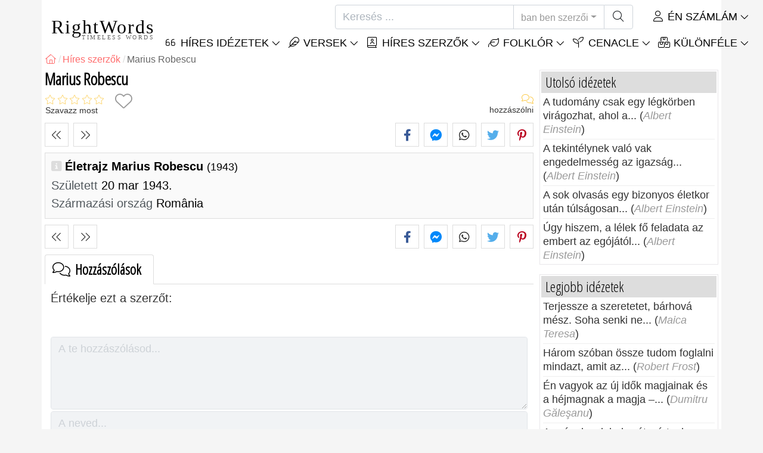

--- FILE ---
content_type: text/html; charset=utf-8
request_url: https://hu.rightwords.eu/szerzoi/eletrajz/marius-robescu
body_size: 8998
content:
<!DOCTYPE html><html lang="hu"><head><meta charset="utf-8"><meta http-equiv="X-UA-Compatible" content="IE=edge"><meta name="viewport" content="width=device-width, initial-scale=1"><title>Marius Robescu - RightWords</title><meta name="description" content="Életrajz Marius Robescu: született 20 mar 1943 (România)"><meta property="fb:app_id" content="751127838608760"><meta property="og:title" content="Marius Robescu"><meta property="og:description" content="Életrajz Marius Robescu: született 20 mar 1943 (România)"><meta property="og:type" content="website"><meta property="og:url" content="https://hu.rightwords.eu/szerzoi/eletrajz/marius-robescu"><meta property="og:image" content="https://hu.rightwords.eu/assets/img/identity/logo.png"><meta property="og:locale" content="en_US"><meta name="language" content="hu"><meta name="robots" content="index,follow, max-snippet:-1, max-image-preview:large, max-video-preview:-1"><meta name="category" content="idézetek"><link rel="canonical" href="https://hu.rightwords.eu/szerzoi/eletrajz/marius-robescu"><meta name="msapplication-tap-highlight" content="no"><meta name="mobile-web-app-capable" content="yes"><meta name="application-name" content="RightWords"><meta name="msapplication-TileImage" content="/assets/img/shortcut-icon/icon-192x192.png"><meta name="msapplication-TileColor" content="#FFF"><meta name="theme-color" content="#FFF"><link rel="shortcut icon" type="image/x-icon" href="/favicon.ico"><link rel="manifest" href="/data/manifest/manifest-hu.json"><link rel="stylesheet" href="/assets/vendors/font-awesome/subset-6.4.0/css/all.1760291870.css"><link rel="preconnect" href="https://fonts.googleapis.com"><link rel="preconnect" href="https://fonts.gstatic.com" crossorigin><link rel="preload" as="style" href="https://fonts.googleapis.com/css?family=Open+Sans+Condensed:300&display=swap&subset=latin-ext"><link rel="stylesheet" href="https://fonts.googleapis.com/css?family=Open+Sans+Condensed:300&display=swap&subset=latin-ext"><link href="/assets/dist/css/site/author-details.1760291870.css" rel="stylesheet">
<script type="application/ld+json">
{ 
	"@context": "https://schema.org", 
	"@graph": [ 
		{ 
			"@type": "WebSite", 
			"@id": "https://hu.rightwords.eu/#website", 
			"url": "https://hu.rightwords.eu/", 
			"name": "RightWords", 
			"description": "Minden id\u0151k helyes szavai a vil\u00e1g minden t\u00e1j\u00e1r\u00f3l, a h\u00edres szerz\u0151kt\u0151l vagy a folkl\u00f3rt\u00f3l: h\u00edres id\u00e9zetek, maximok, gondolatok, aforizm\u00e1k, versek, k\u00f6zmond\u00e1sok, mond\u00e1sok, rejtv\u00e9nyek, hagyom\u00e1nyok, babon\u00e1k, var\u00e1zslatok, var\u00e1zslatok, ballad\u00e1k", 
			"publisher": { 
				"@id": "https://hu.rightwords.eu/#organization" 
			}, 
			"potentialAction": [ 
				{ 
					"@type": "SearchAction", 
					"target": { 
						"@type": "EntryPoint", 
						"urlTemplate": "https://hu.rightwords.eu/szerzoi/kereses?q={q}" 
					}, 
					"query-input": { 
						"@type": "PropertyValueSpecification", 
						"valueRequired": true, 
						"valueName": "q" 
					} 
				} 
			], 
			"inLanguage": "hu" 
		}, 
		{ 
			"@type": "Organization", 
			"@id": "https://hu.rightwords.eu/#organization", 
			"name": "RightWords", 
			"url": "https://hu.rightwords.eu/", 
			"logo": { 
				"@type": "ImageObject", 
				"inLanguage": "hu", 
				"@id": "https://hu.rightwords.eu/#/schema/logo/image/", 
				"url": "https://hu.rightwords.eu/assets/img/logo/rightwords-logo-rounded-256.png", 
				"contentUrl": "https://hu.rightwords.eu/assets/img/logo/rightwords-logo-rounded-256.png", 
				"width": 256, 
				"height": 256, 
				"caption": "RightWords" 
			}, 
			"image": { 
				"@id": "https://hu.rightwords.eu/#/schema/logo/image/" 
			}, 
			"brand": "RightWords", 
			"publishingPrinciples": "https://hu.rightwords.eu/privacy" 
		}, 
		{ 
			"@type": "WebPage", 
			"@id": "https://hu.rightwords.eu/szerzoi/eletrajz/marius-robescu#webpage", 
			"url": "https://hu.rightwords.eu/szerzoi/eletrajz/marius-robescu", 
			"name": "Marius Robescu", 
			"mainEntity": { 
				"@id": "https://hu.rightwords.eu/szerzoi/eletrajz/marius-robescu#author" 
			}, 
			"headline": "Marius Robescu", 
			"description": "\u00c9letrajz Marius Robescu: sz\u00fcletett 20 mar 1943 (Rom\u00e2nia)", 
			"publisher": { 
				"@id": "https://hu.rightwords.eu/#organization" 
			}, 
			"inLanguage": "hu", 
			"isPartOf": { 
				"@id": "https://hu.rightwords.eu/#website" 
			}, 
			"about": { 
				"@id": "https://hu.rightwords.eu/szerzoi/eletrajz/marius-robescu#author" 
			}, 
			"primaryImageOfPage": { 
				"@id": "https://hu.rightwords.eu/#primaryimage" 
			}, 
			"image": { 
				"@type": "ImageObject", 
				"@id": "https://hu.rightwords.eu/#primaryimage" 
			}, 
			"breadcrumb": { 
				"@id": "https://hu.rightwords.eu/szerzoi/eletrajz/marius-robescu#breadcrumb" 
			} 
		}, 
		{ 
			"@type": "ImageObject", 
			"inLanguage": "hu", 
			"@id": "https://hu.rightwords.eu/#primaryimage", 
			"url": "https://hu.rightwords.eu/assets/img/identity/logo.png", 
			"contentUrl": "https://hu.rightwords.eu/assets/img/identity/logo.png", 
			"caption": "Marius Robescu" 
		},  
		{ 
			"@type": "BreadcrumbList", 
			"@id": "https://hu.rightwords.eu/szerzoi/eletrajz/marius-robescu#breadcrumb", 
			"itemListElement": [
				{ 
					"@type": "ListItem",
					"position": 1,
					"name": "Home - RightWords",
					"item": "https://hu.rightwords.eu/"
				},
				{ 
					"@type": "ListItem",
					"position": 2,
					"name": "H\u00edres szerz\u0151k",
					"item": "https://hu.rightwords.eu/szerzoi"
				},
				{ 
					"@type": "ListItem",
					"position": 3,
					"name": "Marius Robescu"
				}
			]
		}
	] 
} 
</script>
<script type="application/ld+json">{
	"@context": "https://schema.org", 
	"@type": "Person", 
	"@id": "https://hu.rightwords.eu/szerzoi/eletrajz/marius-robescu#author", 
	"mainEntityOfPage": { 
		"@type": "WebPage", 
		"@id":"https://hu.rightwords.eu/szerzoi/eletrajz/marius-robescu" 
	}, 
	"isPartOf": { 
		"@id": "https://hu.rightwords.eu/#website" 
	}, 
	"url": "https://hu.rightwords.eu/szerzoi/eletrajz/marius-robescu", 
	"inLanguage": "hu", 
	"datePublished": "2009-03-22T00:00:00+02:00", 
	"dateModified": "2017-11-30T17:38:16+02:00", 
	"name": "Marius Robescu", 
	"givenName": "Marius", 
	"familyName": "Robescu", 
	"birthDate": "1943-03-20", 
"nationality": {"@type": "Country","name": "Rom\u00e2nia"}, 
	"description": "\u00c9letrajz Marius Robescu: sz\u00fcletett 20 mar 1943 (Rom\u00e2nia)", 
	"keywords": ["marius robescu"]
}</script>
</head><body><header id="header-menu" class="fixed-top"><nav class="container navbar navbar-light navbar-expand-xl"><a class="navbar-brand" href="/"><span class="nb-rw">RightWords</span><span class="nb-tw text-uppercase">Timeless Words</span></a><a class="navbar-toggler" href="/auth" title="én számlám"><i class="fal fa-user fa-fw" aria-hidden="true"></i></a><button class="navbar-toggler" type="button" data-toggle="collapse" data-target="#navbar-search" aria-controls="navbar-search" aria-expanded="false" aria-label="Toggle search"><i class="fal fa-magnifying-glass fa-fw"></i></button><button class="navbar-toggler mr-0 pr-0 collapsed" type="button" data-toggle="collapse" data-target="#navbar-menu" aria-controls="navbar-menu" aria-expanded="false" aria-label="Toggle navigation"><span class="icon-bar top-bar"></span><span class="icon-bar middle-bar"></span><span class="icon-bar bottom-bar"></span></button><div class="wrapper-navbar-nav"><div class="d-xl-inline-flex flex-xl-nowrap"><div class="collapse navbar-collapse" id="navbar-search"><form action="/szerzoi/kereses" data-lang_iso="hu" role="search"><div class="input-group"><input id="nb-text-search" name="q" type="text" placeholder="Keresés ..." class="form-control" aria-label="Keresés"><div class="input-group-append"><button type="button" class="btn dropdown-toggle" data-toggle="dropdown" aria-haspopup="true" aria-expanded="false">ban ben szerzői</button><ul class="dropdown-menu dropdown-menu-right"><li class="dropdown-item" data-action="/idezetek/kereses">ban ben idézetek</li><li class="dropdown-item" data-action="/folklor/kereses">ban ben folklór</li><li class="dropdown-item active" data-action="/szerzoi/kereses">ban ben szerzői</li><li class="dropdown-item" data-action="/cenacle/kereses">ban ben Cenacle</li><li class="dropdown-item" data-action="/szotar/kereses">ban ben szótár</li><li class="dropdown-item" data-action="/cikkek/kereses">ban ben cikkek</li><li class="dropdown-item" data-action="/versek/kereses">ban ben versek</li></ul><button class="btn" type="submit" aria-label="Keresés"><i class="fal fa-magnifying-glass fa-fw"></i></button></div></div></form></div><div class="collapse navbar-collapse" id="navbar-member"><ul class="navbar-nav"><li class="nav-item dropdown"><a class="nav-link dropdown-toggle text-uppercase" href="/auth" id="dropdown-myaccount" data-toggle="dropdown" aria-haspopup="true" aria-expanded="false"><i class="fal fa-user fa-fw"></i> Én számlám</a><div class="dropdown-menu dropdown-menu-right" aria-labelledby="dropdown-myaccount"><a class="dropdown-item" href="/auth#login"><i class="fal fa-right-to-bracket fa-fw"></i> Belépés</a><a class="dropdown-item" href="/auth#register"><i class="fal fa-user fa-fw"></i> Regisztráció</a><a class="dropdown-item" href="/auth#forgotten-password"><i class="fal fa-key fa-fw"></i> Elfelejtett jelszó</a></div></li></ul></div></div><div class="collapse navbar-collapse justify-content-end" id="navbar-menu"><ul class="navbar-nav"><li class="nav-item dropdown"><a class="nav-link dropdown-toggle text-uppercase" href="/idezetek" id="dropdown-quotes" data-toggle="dropdown" aria-haspopup="true" aria-expanded="false"><i class="fal fa-quote-left fa-fw"></i> Híres Idézetek</a><div class="dropdown-menu" aria-labelledby="dropdown-quotes"><a class="dropdown-item" href="/idezetek/idezetek-a-nap"><i class="fal fa-angle-right fa-fw"></i> Idézetek a nap</a><a class="dropdown-item" href="/idezetek/legjobb-hires-idezetek"><i class="fal fa-angle-right fa-fw"></i> Legjobb idézetek</a><a class="dropdown-item" href="/idezetek/legtobbet-kommentalt-idezetek"><i class="fal fa-angle-right fa-fw"></i> Legtöbbet kommentált idézetek</a><a class="dropdown-item" href="/idezetek/legkedveltebb-idezetek"><i class="fal fa-angle-right fa-fw"></i> Legkedveltebb idézetek</a><a class="dropdown-item" href="/idezetek/a-legtobb-szavazatot-kapott-idezetek"><i class="fal fa-angle-right fa-fw"></i> A legtöbb szavazatot kapott idézetek</a><a class="dropdown-item" href="/idezetek/utolso-idezetek"><i class="fal fa-angle-right fa-fw"></i> Utolsó idézetek</a><a class="dropdown-item" href="/idezetek/veletlen-idezetek"><i class="fal fa-angle-right fa-fw"></i> Véletlen idézetek</a><div class="dropdown-divider"></div><a class="dropdown-item" href="/idezetek/temak"><i class="fal fa-angle-right fa-fw"></i> Híres idézetek a témákról</a><a class="dropdown-item" href="/idezetek/szerzoi"><i class="fal fa-angle-right fa-fw"></i> Híres idézetek a szerzőkről</a><a class="dropdown-item" href="/definiciok"><i class="fal fa-angle-right fa-fw"></i> Idézi a definíciókat</a><div class="dropdown-divider"></div><a class="dropdown-item" href="/en-szamlam/hozzajarulas/idezetek/form"><i class="fal fa-plus fa-fw"></i> Ajánlatot</a></div></li><li class="nav-item dropdown"><a class="nav-link dropdown-toggle text-uppercase" href="/versek" id="dropdown-writings" data-toggle="dropdown" aria-haspopup="true" aria-expanded="false"><i class="fal fa-feather fa-fw"></i> Versek</a><div class="dropdown-menu" aria-labelledby="dropdown-writings"><a class="dropdown-item" href="/en-szamlam/hozzajarulas/irasok/form"><i class="fal fa-plus fa-fw"></i> Javaslatot tesz egy írásra</a></div></li><li class="nav-item dropdown"><a class="nav-link dropdown-toggle text-uppercase" href="/szerzoi/kepgaleria" id="dropdown-authors" data-toggle="dropdown" aria-haspopup="true" aria-expanded="false"><i class="fal fa-book-user fa-fw"></i> Híres szerzők</a><div class="dropdown-menu" aria-labelledby="dropdown-authors"><a class="dropdown-item" href="/szerzoi"><i class="fal fa-angle-right fa-fw"></i> Szerzők Index</a><a class="dropdown-item" href="/szerzoi/kepgaleria"><i class="fal fa-angle-right fa-fw"></i> Szerzők fotógalériája</a><a class="dropdown-item" href="/szerzoi/legjobb-szerzok"><i class="fal fa-angle-right fa-fw"></i> Legnépszerűbb szerzők</a><a class="dropdown-item" href="/szerzoi/utolso-szerzok"><i class="fal fa-angle-right fa-fw"></i> Legújabb szerzők</a></div></li><li class="nav-item dropdown"><a class="nav-link dropdown-toggle text-uppercase" href="/folklor" id="dropdown-folklore" data-toggle="dropdown" aria-haspopup="true" aria-expanded="false"><i class="fal fa-leaf fa-fw"></i> Folklór</a><div class="dropdown-menu" aria-labelledby="dropdown-folklore"><a class="dropdown-item" href="/folklor/peldabeszedek-es-mondasok" title="Példabeszédek és mondások"><i class="fal fa-angle-right fa-fw" aria-hidden="true"></i> Példabeszédek és mondások</a><div class="dropdown-divider"></div><a class="dropdown-item" href="/en-szamlam/hozzajarulas/folklor/form"><i class="fal fa-plus fa-fw"></i> Folklór javaslata</a></div></li><li class="nav-item dropdown"><a class="nav-link dropdown-toggle text-uppercase" href="/cenacle" id="dropdown-cenacle" data-toggle="dropdown" aria-haspopup="true" aria-expanded="false"><i class="fal fa-seedling fa-fw"></i> Cenacle</a><div class="dropdown-menu" aria-labelledby="dropdown-cenacle"><a class="dropdown-item" href="/cenacle/felso-kerulet"><i class="fal fa-angle-right fa-fw"></i> Felső kerület</a><a class="dropdown-item" href="/cenacle/utolso-csatar"><i class="fal fa-angle-right fa-fw"></i> Utolsó csatár</a><div class="dropdown-divider"></div><a class="dropdown-item" href="/cenacle/kategoria/proza"><i class="fal fa-angle-right fa-fw"></i> Próza</a><a class="dropdown-item" href="/cenacle/kategoria/kolteszet"><i class="fal fa-angle-right fa-fw"></i> Költészet</a><a class="dropdown-item" href="/cenacle/kategoria/dramaturgia"><i class="fal fa-angle-right fa-fw"></i> Dramaturgia</a><a class="dropdown-item" href="/cenacle/kategoria/egyeb"><i class="fal fa-angle-right fa-fw"></i> Egyéb</a><div class="dropdown-divider"></div><a class="dropdown-item" href="/cenacle/tagjai"><i class="fal fa-angle-right fa-fw"></i> Cenacle tagok</a><div class="dropdown-divider"></div><a class="dropdown-item" href="/en-szamlam/hozzajarulas/cenacle/form"><i class="fal fa-plus fa-fw"></i> Postázzuk a kocsmában</a></div></li><li class="nav-item dropdown"><a class="nav-link dropdown-toggle text-uppercase" href="#" id="dropdown-divers" data-toggle="dropdown" aria-haspopup="true" aria-expanded="false"><i class="fal fa-boxes-stacked fa-fw"></i> Különféle</a><div class="dropdown-menu dropdown-menu-right" aria-labelledby="dropdown-divers"><a class="dropdown-item" href="/a-nap-esemenyei"><i class="fal fa-calendar-days fa-fw"></i> A nap eseményei</a><a class="dropdown-item" href="/szotar"><i class="fal fa-book fa-fw"></i> Szótárak</a><a class="dropdown-item" href="/cikkek"><i class="fal fa-file fa-fw"></i> Cikkek</a><a class="dropdown-item" href="/contact"><i class="fal fa-file-signature fa-fw"></i> Kapcsolatba lépni</a></div></li></ul></div></div></nav></header><div id="page" class="container"><nav class="breadcrumb-scroll" aria-label="breadcrumb"><ol class="breadcrumb flex-row" itemscope itemtype="http://schema.org/BreadcrumbList"><li class="breadcrumb-item" itemprop="itemListElement" itemscope itemtype="http://schema.org/ListItem"><a href="/" itemprop="item" itemtype="http://schema.org/Thing" title="RightWords" aria-label="RightWords"><span itemprop="name" class="fal fa-house fa-fw" aria-hidden="true"><i hidden>Itthon</i></span><meta itemprop="position" content="1"></a></li><li class="breadcrumb-item" itemprop="itemListElement" itemscope itemtype="http://schema.org/ListItem"><a href="/szerzoi" itemtype="http://schema.org/Thing" itemprop="item"><span itemprop="name">Híres szerzők</span></a><meta itemprop="position" content="2"></li><li class="breadcrumb-item active" aria-current="page">Marius Robescu</li></ol></nav><main id="page-main" class="author-details"><h1 class="title animated fadeInDown">Marius Robescu</h1><section class="d-flex justify-content-between stats-top" aria-label="Szavazat/Hozzászólások/Kedvencek"><div class="vc-top-stars scroll-link" data-id="vote-comments" aria-label="Szavazz most" title="Szavazz most"><i class="note-fa n0" aria-hidden="true"></i><small>Szavazz most</small></div><button type="button" class="btn btn-fav" aria-hidden="true" title="Add hozzá a kedvencekhez" aria-label="Add hozzá a kedvencekhez" data-table="author" data-id="3231"></button><div class="vc-top-comments scroll-link text-right" data-id="vote-comments" aria-label="lásd a megjegyzéseket / hozzászólni" title="lásd a megjegyzéseket / hozzászólni"><i class="fal fa-comments fa-fw" aria-hidden="true"></i><small><span class="comments-nb"></span> hozzászólni</small></div></section><aside class="useful-box ub-full"><div class="nav-items-details nid-btns nid-left-sep"><a class="nav-prev" href="/szerzoi/eletrajz/julia-roberts" title="Előző szerző Julia Roberts" data-anchor=""></a><a class="nav-next" href="/szerzoi/eletrajz/alexandru-robot" title="Következő szerző Alexandru Robot" data-anchor=""></a></div><div class="social-share-custom ssc-color ssc-bd-grey text-center" aria-label="Share"><span class="ssc-btn sscb-facebook"><i class="fab fa-facebook-f fa-fw" aria-hidden="true"></i></span><span class="ssc-btn sscb-fbmessenger" title="Facebook Messenger"><i class="fab fa-facebook-messenger fa-fw" aria-hidden="true"></i></span><span class="ssc-btn sscb-whatsapp" title="WhatsApp"><i class="fab fa-whatsapp fa-fw"></i></span><span class="ssc-btn sscb-twitter"><i class="fab fa-twitter fa-fw" aria-hidden="true"></i></span><span class="ssc-btn sscb-pinterest" data-pin-do="buttonPin" data-pin-custom="true"><i class="fab fa-pinterest-p fa-fw" aria-hidden="true"></i></span></div></aside><div class="box-heading ad-data clearfix"><div class="ad-summary"><h2>Életrajz Marius Robescu <em>(1943)</em></h2><div><span>Született</span> 20 mar 1943.<br></div><div><span>Származási ország</span> România</div></div></div><aside class="useful-box ub-full"><div class="nav-items-details nid-btns nid-left-sep"><a class="nav-prev" href="/szerzoi/eletrajz/julia-roberts" title="Előző szerző Julia Roberts" data-anchor=""></a><a class="nav-next" href="/szerzoi/eletrajz/alexandru-robot" title="Következő szerző Alexandru Robot" data-anchor=""></a></div><div class="social-share-custom ssc-color ssc-bd-grey text-center" aria-label="Share"><span class="ssc-btn sscb-facebook"><i class="fab fa-facebook-f fa-fw" aria-hidden="true"></i></span><span class="ssc-btn sscb-fbmessenger" title="Facebook Messenger"><i class="fab fa-facebook-messenger fa-fw" aria-hidden="true"></i></span><span class="ssc-btn sscb-whatsapp" title="WhatsApp"><i class="fab fa-whatsapp fa-fw"></i></span><span class="ssc-btn sscb-twitter"><i class="fab fa-twitter fa-fw" aria-hidden="true"></i></span><span class="ssc-btn sscb-pinterest" data-pin-do="buttonPin" data-pin-custom="true"><i class="fab fa-pinterest-p fa-fw" aria-hidden="true"></i></span></div></aside><section id="vote-comments" class="vote-comments box-section" data-table-name="author" data-table-id="3231" data-table-member-id="1" data-table-member-username="" data-table-member-initial="" data-table-member-photo="" aria-label="Rating / Hozzászólások"><h2 class="vc-title bs-header" data-count=""><i class="fal fa-comments fa-fw" aria-hidden="true"></i> Hozzászólások</h2><div class="vc-form bs-content border-bottom-0" data-table="author" data-id="3231" data-rate-hint1="nem jó" data-rate-hint2="is-is" data-rate-hint3="jó" data-rate-hint4="nagyon jó" data-rate-hint5="kiváló"><div class="vcf-title">Értékelje ezt a szerzőt:</div><div class="vcf-stars"><input class="vcfs-input" type="hidden" data-filled="fas fa-star fa-2x" data-empty="fal fa-star fa-2x"></div><div class="vcf-content disabled "><textarea rows="4" cols="40" placeholder="A te hozzászólásod..." disabled class="form-control" aria-label="Megjegyzés"></textarea><input type="text" name="firstname" value="" maxlength="20" placeholder="A neved..." disabled="disabled" class="form-control vcfc-firstname mb-1" aria-label="A neved"><div class="vcf-captcha"><label>Biztonsági kód:</label><img loading="lazy" src="/captcha/captcha.php?1768591521" width="78" height="30" alt="Hozzon létre egy másik biztonságos kódot" title="Hozzon létre egy másik biztonságos kódot" class="captcha captcha-math">= &nbsp; <input type="text" name="captcha" maxlength="4" value="" title="Biztonsági kód" class="form-control form-control-sm input-captcha-math"></div><div class="text-right mt-2"><button type="button" disabled class="btn-post-comment btn btn-sm btn-primary pl-3">Elküld <i class="fas fa-angle-right fa-fw"></i></button></div></div></div><div id="vc-list" data-total="0" data-count="0" data-nb_rows_per_page="10" data-page="1" data-nb_pages="0"></div></section></main><div id="page-right"><div class="box1"><div class="b1-title">Utolsó idézetek</div><div class="b1-content b1c-list1"><div class="item"><a href="/idezetek/a-tudomany-csak-egy-legkorben-viragozhat-ahol-a--278291">A tudomány csak egy légkörben virágozhat, ahol a...</a> (<em>Albert Einstein</em>)</div><div class="item"><a href="/idezetek/a-tekintelynek-valo-vak-engedelmesseg-az-igazsag--278278">A tekintélynek való vak engedelmesség az igazság...</a> (<em>Albert Einstein</em>)</div><div class="item"><a href="/idezetek/a-sok-olvasas-egy-bizonyos-eletkor-utan-tulsagosan--278265">A sok olvasás egy bizonyos életkor után túlságosan...</a> (<em>Albert Einstein</em>)</div><div class="item"><a href="/idezetek/ugy-hiszem-a-lelek-fo-feladata-az-embert-az-egojatol--278255">Úgy hiszem, a lélek fő feladata az embert az egójától...</a> (<em>Albert Einstein</em>)</div></div></div><div class="box1"><div class="b1-title">Legjobb idézetek</div><div class="b1-content b1c-list1"><div class="item"><a href="/idezetek/terjessze-a-szeretetet-barhova-mesz-soha-senki-ne--276204">Terjessze a szeretetet, bárhová mész. Soha senki ne...</a> (<em>Maica Teresa</em>)</div><div class="item"><a href="/idezetek/harom-szoban-ossze-tudom-foglalni-mindazt-amit-az--276339">Három szóban össze tudom foglalni mindazt, amit az...</a> (<em>Robert Frost</em>)</div><div class="item"><a href="/idezetek/en-vagyok-az-uj-idok-magjainak-es-a-hejmagnak-a-magja--277605">Én vagyok az új idők magjainak és a héjmagnak a magja –...</a> (<em>Dumitru Găleşanu</em>)</div><div class="item"><a href="/idezetek/a-szonak-valahol-szetszortnak-kellett-maradnia-porosan--277583">A szónak valahol szétszórtnak kellett maradnia, porosan...</a> (<em>Dumitru Găleşanu</em>)</div></div></div><div class="box1"><div class="b1-title">Véletlen idézetek</div><div class="b1-content b1c-list1"><div class="item"><a href="/idezetek/higgy-a-karacsony-szellemeben-ez-a-legszebb-unnep--278245">Higgy a Karácsony szellemében. Ez a legszebb ünnep.</a> (<em>Ştefan Bănică Jr.</em>)</div><div class="item"><a href="/idezetek/a-szavak-mozgasba-lendultek-mint-az-ember-letezesenek--277612">A szavak mozgásba lendültek, mint az ember létezésének...</a> (<em>Dumitru Găleşanu</em>)</div><div class="item"><a href="/idezetek/soha-nem-voltam-es-soha-nem-is-leszek-mas-mint-egy-mozgo--277593">Soha nem voltam és soha nem is leszek más, mint egy mozgó...</a> (<em>Dumitru Găleşanu</em>)</div><div class="item"><a href="/idezetek/a-legnagyobb-teljesitmeny-onmagadnak-lenni-egy-olyan--276331">A legnagyobb teljesítmény önmagadnak lenni egy olyan...</a> (<em>Ralph Waldo Emerson</em>)</div></div></div><div class="box1"><div class="b1-title">Szerzői</div><div class="b1-content b1c-author-photo-list"><a href="/szerzoi/eletrajz/petronius" title="Petronius"><img loading="lazy" src="/imgupl/author/petronius--xs-935.jpg" width="50" height="50" alt="Petronius"></a><a href="/szerzoi/eletrajz/robert-southey" title="Robert Southey"><img loading="lazy" src="/imgupl/author/robert-southey--xs-1617.jpg" width="50" height="50" alt="Robert Southey"></a><a href="/szerzoi/eletrajz/dinu-lipatti" title="Dinu Lipatti"><img loading="lazy" src="/imgupl/author/dinu-lipatti--xs-1845.jpg" width="50" height="50" alt="Dinu Lipatti"></a><a href="/szerzoi/eletrajz/ludwig-feuerbach" title="Ludwig Feuerbach"><img loading="lazy" src="/imgupl/author/ludwig-feuerbach--xs-808.jpg" width="50" height="50" alt="Ludwig Feuerbach"></a><a href="/szerzoi/eletrajz/sir-bobby-charlton" title="Sir Bobby Charlton"><img loading="lazy" src="/imgupl/author/sir-bobby-charlton--xs-294.jpg" width="50" height="50" alt="Sir Bobby Charlton"></a><a href="/szerzoi/eletrajz/alfred-north-whitehead" title="Alfred North Whitehead"><img loading="lazy" src="/imgupl/author/alfred-north-whitehead--xs-1238.jpg" width="50" height="50" alt="Alfred North Whitehead"></a><a href="/szerzoi/eletrajz/donny-osmond" title="Donny Osmond"><img loading="lazy" src="/imgupl/author/donny-osmond--xs-1040.jpg" width="50" height="50" alt="Donny Osmond"></a><a href="/szerzoi/eletrajz/logan-pearsall-smith" title="Logan Pearsall Smith"><img loading="lazy" src="/imgupl/author/logan-pearsall-smith--xs-1229.jpg" width="50" height="50" alt="Logan Pearsall Smith"></a><a href="/szerzoi/eletrajz/sharon-osbourne" title="Sharon Osbourne"><img loading="lazy" src="/imgupl/author/sharon-osbourne--xs-1037.jpg" width="50" height="50" alt="Sharon Osbourne"></a><a href="/szerzoi/eletrajz/jose-santos-chocano" title="Jose Santos Chocano"><img loading="lazy" src="/imgupl/author/jose-santos-chocano--xs-658.jpg" width="50" height="50" alt="Jose Santos Chocano"></a><a href="/szerzoi/eletrajz/theodor-pallady" title="Theodor Pallady"><img loading="lazy" src="/imgupl/author/theodor-pallady--xs-4029.jpg" width="50" height="50" alt="Theodor Pallady"></a><a href="/szerzoi/eletrajz/italo-svevo" title="Italo Svevo"><img loading="lazy" src="/imgupl/author/italo-svevo--xs-3852.jpg" width="50" height="50" alt="Italo Svevo"></a><a href="/szerzoi/eletrajz/dimitrie-anghel" title="Dimitrie Anghel"><img loading="lazy" src="/imgupl/author/dimitrie-anghel--xs-1568.jpg" width="50" height="50" alt="Dimitrie Anghel"></a><a href="/szerzoi/eletrajz/sir-philip-sidney" title="Sir Philip Sidney"><img loading="lazy" src="/imgupl/author/sir-philip-sidney--xs-643.jpg" width="50" height="50" alt="Sir Philip Sidney"></a><a href="/szerzoi/eletrajz/zsa-zsa-gabor" title="Zsa Zsa Gabor"><img loading="lazy" src="/imgupl/author/zsa-zsa-gabor--xs-124.jpg" width="50" height="50" alt="Zsa Zsa Gabor"></a><a href="/szerzoi/eletrajz/frederick-douglass" title="Frederick Douglass"><img loading="lazy" src="/imgupl/author/frederick-douglass--xs-979.jpg" width="50" height="50" alt="Frederick Douglass"></a></div></div><a class="d-block font-weight-bold box-shadow  mb-3" href="https://hu.old-cures.com/remedies/torokfajas-es-kohoges-elleni-cseppek-gyomberrel-illoolajokkal-es-mas-termeszetes-osszetevokkel--561" target="_blank"><img fetchpriority="low" loading="lazy" class="img-fluid w-100" src="https://hu.old-cures.com/imgrw/remedy/md-561p3724.jpg" width="414" height="233" title="Receptet: Torokfájás és köhögés elleni cseppek gyömbérrel, illóolajokkal és más természetes összetevőkkel" data-nosnippet><span class="d-block p-2 fsize-xs lheight-sm">Torokfájás és köhögés elleni cseppek gyömbérrel, illóolajokkal és más természetes összetevőkkel</span></a><div class="box1"><div class="b1-title">Híres idézetek</div><div class="sidebar-menu"><a href="/idezetek/utolso-idezetek" class="ri ri-ar">Utolsó idézetek</a><a href="/idezetek/legjobb-hires-idezetek" class="ri ri-ar">Legjobb híres idézetek</a><a href="/idezetek/idezetek-a-nap" class="ri ri-ar">Idézetek a nap</a><a href="/idezetek/veletlen-idezetek" class="ri ri-ar">Véletlen idézetek</a><a href="/idezetek/temak" class="ri ri-ar">Híres idézetek a témákról</a><a href="/idezetek/szerzoi" class="ri ri-ar">Híres idézetek a szerzőkről</a><a href="/idezetek/szerzoi/edward-a-murphy" class="ri ri-ar">Murphy törvényei</a><a href="/definiciok" class="ri ri-ar">Idézi a definíciókat</a><a href="/en-szamlam/hozzajarulas/idezetek/form" class="border-bottom-0 ri ri-add">Ajánlatot</a></div></div><div class="box1"><div class="b1-title">Folklór</div><div class="sidebar-menu"><a href="/folklor/utolso-folklor" class="ri ri-ar">Utolsó folklór</a><a href="/folklor/top-folklor" class="ri ri-ar">Top folklór</a><a href="/folklor/peldabeszedek-es-mondasok" title="Példabeszédek és mondások" class="ri ri-ar">Példabeszédek és mondások</a><a href="/en-szamlam/hozzajarulas/folklor/form" class="border-bottom-0 ri ri-add">Folklór javaslata</a></div></div></div></div><footer class="footer"><div class="container"><div class="row"><div class="col-6 col-sm-4 col-lg-4"><div class="s-header">RightWords</div><ul><li><a href="/idezetek">Híres idézetek</a></li><li><a href="/szerzoi">Híres szerzők</a></li><li><a href="/folklor">Folklór</a></li><li><a href="/cenacle">Irodalmi cenacle</a></li><li><a href="/szotar">Szótár</a></li><li><a href="/a-nap-esemenyei">A nap eseményei</a></li><li><a href="/cikkek">Cikkek</a></li></ul></div><div class="col-6 col-sm-4 col-lg-4"><div class="s-header">Rólunk</div><ul><li><a href="/about-us">Rólunk</a></li><li><a href="/tac">Felhasználási feltételek</a></li><li><a href="/privacy">Adatvédelmi irányelvek</a></li><li><a href="/contact">Kapcsolatba lépni</a></li></ul></div><div class="col-12 col-sm-4 col-lg-4"></div><div class="col-12 brief-main text-justify clearfix"><img loading="lazy" class="bg-transparent mr-2 float-left" src="/assets/img/shortcut-icon/icon-48x48.png" width="48" height="48" alt="RightWords">Jobb szó minden alkalommal, és az egész világon, a különböző témák, melyeket <strong>híres írók</strong> vagy a szavakat mondta, az ősei <strong>folklór:</strong> <strong><em>híres idézetek,</em></strong> <strong><em>híres szerzők,</em></strong> <strong><em>közmondások és a régi mondások,</em></strong> <strong><em>találós kérdések,</em></strong> <strong><em>varázslatok és varázsigék,</em></strong> <strong><em>énekeket,</em></strong> <strong><em>népdalokat,</em></strong> <strong><em>hagyományok és babona</em></strong> .</div></div><hr><div class="f-copyright">Copyright &copy; 2007-2026 RightWords<br>Web Design by <a href="https://yourchoice.ro/" target="_blank" rel="noopener">YourCHOICE</a>, Friday, 16 January 2026</div></div></footer><div id="fb-root" data-locale="en_US"></div><script>loadjs=function(){var h=function(){},o={},c={},f={};function u(e,n){if(e){var t=f[e];if(c[e]=n,t)for(;t.length;)t[0](e,n),t.splice(0,1)}}function l(e,n){e.call&&(e={success:e}),n.length?(e.error||h)(n):(e.success||h)(e)}function p(t,r,i,s){var o,e,u,n=document,c=i.async,f=(i.numRetries||0)+1,l=i.before||h,a=t.replace(/[\?|#].*$/,""),d=t.replace(/^(css|img|module|nomodule)!/,"");if(s=s||0,/(^css!|\.css$)/.test(a))(u=n.createElement("link")).rel="stylesheet",u.href=d,(o="hideFocus"in u)&&u.relList&&(o=0,u.rel="preload",u.as="style");else if(/(^img!|\.(png|gif|jpg|svg|webp)$)/.test(a))(u=n.createElement("img")).src=d;else if((u=n.createElement("script")).src=d,u.async=void 0===c||c,e="noModule"in u,/^module!/.test(a)){if(!e)return r(t,"l");u.type="module"}else if(/^nomodule!/.test(a)&&e)return r(t,"l");!(u.onload=u.onerror=u.onbeforeload=function(e){var n=e.type[0];if(o)try{u.sheet.cssText.length||(n="e")}catch(e){18!=e.code&&(n="e")}if("e"==n){if((s+=1)<f)return p(t,r,i,s)}else if("preload"==u.rel&&"style"==u.as)return u.rel="stylesheet";r(t,n,e.defaultPrevented)})!==l(t,u)&&n.head.appendChild(u)}function t(e,n,t){var r,i;if(n&&n.trim&&(r=n),i=(r?t:n)||{},r){if(r in o)throw"LoadJS";o[r]=!0}function s(n,t){!function(e,r,n){var t,i,s=(e=e.push?e:[e]).length,o=s,u=[];for(t=function(e,n,t){if("e"==n&&u.push(e),"b"==n){if(!t)return;u.push(e)}--s||r(u)},i=0;i<o;i++)p(e[i],t,n)}(e,function(e){l(i,e),n&&l({success:n,error:t},e),u(r,e)},i)}if(i.returnPromise)return new Promise(s);s()}return t.ready=function(e,n){return function(e,t){e=e.push?e:[e];var n,r,i,s=[],o=e.length,u=o;for(n=function(e,n){n.length&&s.push(e),--u||t(s)};o--;)r=e[o],(i=c[r])?n(r,i):(f[r]=f[r]||[]).push(n)}(e,function(e){l(n,e)}),t},t.done=function(e){u(e,[])},t.reset=function(){o={},c={},f={}},t.isDefined=function(e){return e in o},t}();</script><script>var Settings = { lang_iso: 'hu', locale: 'en_US', url: 'https://hu.rightwords.eu', name: "RightWords", facebook_app_id: '751127838608760', google_client_id: '188787242295-56ns8htv5d33tk94npo1hmjgldcsgne0.apps.googleusercontent.com', is_mobile: false, is_phone: false },SessionVars = { sw: 'disabled',  };loadjs(['/assets/dist/js/site/jqbs.min.js'], 'js-jqbs');function loadScriptsRW() {loadjs.ready('js-jqbs', function() {loadjs(['/assets/plugins/cookie/js.cookie.min.js'], 'js-libs');loadjs.ready('js-libs', function() {loadjs(['/assets/dist/js/site/main.1760291870.js', '/assets/dist/js/site/author-details.1760291870.js'], 'js-page');loadjs.ready('js-page', function() {loadjs('https://pagead2.googlesyndication.com/pagead/js/adsbygoogle.js?client=ca-pub-3216693118200223','adsense',{before: function (path, el) { el.setAttribute('crossorigin', 'anonymous'); },success: function () {document.querySelectorAll('ins.adsbygoogle:not([data-adsbygoogle-status])').forEach(function () {try { (adsbygoogle = window.adsbygoogle || []).push( { } ); } catch (e) { }});}});loadjs(['https://accounts.google.com/gsi/client', '/assets/dist/js/site/google-signin.1760291870.js'], 'gsi');loadjs(['https://connect.facebook.net/en_US/sdk.js#xfbml=0&version=v15.0&appId=751127838608760&autoLogAppEvents=1'], 'fb');loadjs('https://rum-static.pingdom.net/pa-5c593f87cea07b0016000a83.js');});});});}</script><script>function loadScriptGA() {window.dataLayer = window.dataLayer || [];function gtag(){ dataLayer.push(arguments); }gtag('js', new Date());loadjs('https://www.googletagmanager.com/gtag/js?id=G-C880WE04SF', 'ga4', {before: function (path, el) { el.setAttribute('async', ''); },success: function () {gtag('config', 'G-C880WE04SF');}});}</script><script>let scriptLoaded = false;window.addEventListener('scroll', handleUserInteraction, { once: true });window.addEventListener('click', handleUserInteraction, { once: true });window.addEventListener('mousemove', handleUserInteraction, { once: true });function removeEventListeners() {window.removeEventListener('scroll', handleUserInteraction);window.removeEventListener('click', handleUserInteraction);window.removeEventListener('mousemove', handleUserInteraction);}setTimeout(() => {if (!scriptLoaded) {console.log('timeout scriptLoaded');handleUserInteraction();}}, 10000);function handleUserInteraction() {console.log('scriptLoaded');["loadScriptsRW", "loadScriptGA"].forEach(fn => {if (typeof window[fn] === "function") {window[fn]();console.log(fn);}});scriptLoaded=true;removeEventListeners();}</script></body></html>